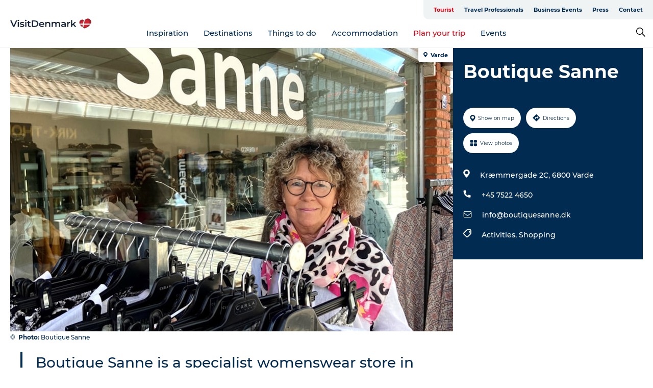

--- FILE ---
content_type: application/javascript; charset=UTF-8
request_url: https://www.visitdenmark.com/_next/static/chunks/89311.d4a83a9b96968818.js
body_size: 5310
content:
"use strict";(self.webpackChunk_N_E=self.webpackChunk_N_E||[]).push([[89311],{89311:function(n,t,e){e.d(t,{$2:function(){return nE},A4:function(){return nL},AH:function(){return nI},B:function(){return nU},CE:function(){return nz},CH:function(){return te},DD:function(){return n_},Ec:function(){return nK},I:function(){return nZ},In:function(){return n5},Jb:function(){return nA},K2:function(){return n0},Kg:function(){return nb},Lo:function(){return n$},N8:function(){return tt},Nw:function(){return nH},O7:function(){return n3},PQ:function(){return n1},Pj:function(){return nw},R9:function(){return nG},RO:function(){return nk},RP:function(){return nV},S3:function(){return nP},U$:function(){return nF},Up:function(){return nj},Uz:function(){return nM},XP:function(){return n9},Yg:function(){return nW},Zc:function(){return nB},_7:function(){return n2},_B:function(){return n6},aE:function(){return n7},au:function(){return nD},bb:function(){return nO},cs:function(){return nC},dy:function(){return nT},lJ:function(){return n4},mp:function(){return tn},n8:function(){return nS},sm:function(){return nv},vC:function(){return nQ},vj:function(){return nJ},w:function(){return nR},wD:function(){return nN},yB:function(){return nq},yr:function(){return nX},zO:function(){return ny}});var i=e(82729),r=e(24245),o=e(6278),a=e(74622);function l(){let n=(0,i._)(["\n  position: fixed;\n  top: 50%;\n  left: 50%;\n  transform: translate(-50%, -50%);\n  z-index: 31;\n  background-color: white;\n  padding: 20px;\n  max-width: 530px;\n  max-height: 100vh;\n  overflow: auto;\n  > div {\n    padding: 0;\n  }\n"]);return l=function(){return n},n}function c(){let n=(0,i._)(['\n  width: 22px;\n  height: 22px;\n  position: relative;\n  overflow: hidden;\n  z-index: 9;\n  cursor: pointer;\n\n  &:before,\n  &:after {\n    content: "";\n    height: 200%;\n    position: absolute;\n    top: -50%;\n    left: 50%;\n    transition: background-color 0.4s ease;\n    width: 2px;\n    margin: 0 0 0 -1px;\n    background-color: ',";\n  }\n\n  &:before {\n    transform: rotate(-45deg);\n  }\n  &:after {\n    transform: rotate(-135deg);\n  }\n\n  &:hover {\n    &:before,\n    &:after {\n      background-color: ",";\n    }\n  }\n"]);return c=function(){return n},n}function d(){let n=(0,i._)(["\n  cursor: pointer;\n  color: ",";\n  &:hover {\n    color: ",";\n  }\n"]);return d=function(){return n},n}function u(){let n=(0,i._)(["\n  font-size: 14px;\n  font-weight: 600;\n  text-transform: capitalize;\n  display: flex;\n  align-items: center;\n  align-content: center;\n  min-width: 100%;\n  width: 100%;\n  span {\n    margin-right: 20px;\n    flex: 1;\n  }\n"]);return u=function(){return n},n}function g(){let n=(0,i._)([""]);return g=function(){return n},n}function f(){let n=(0,i._)(["\n  border-bottom: 1px solid #e7eaec;\n  margin: 20px 0;\n  padding-bottom: 20px;\n  &:last-child {\n    border-bottom: none;\n    padding-bottom: 0;\n  }\n"]);return f=function(){return n},n}function p(){let n=(0,i._)(["\n  font-weight: 700;\n  font-size: 18px;\n  margin-bottom: 10px;\n  display: flex;\n  > span {\n    flex: 1;\n  }\n"]);return p=function(){return n},n}function s(){let n=(0,i._)([""]);return s=function(){return n},n}function m(){let n=(0,i._)(['\n  width: 54px;\n  height: 23px;\n  font-size: 11px;\n  line-height: 23px;\n  border-radius: 30px;\n  position: relative;\n  padding: 0 8px;\n  text-transform: uppercase;\n  transition: background-color 0.3s ease;\n  background-color: rgb(119, 119, 119);\n  text-align: left;\n  cursor: pointer;\n  &:after {\n    content: "";\n    position: absolute;\n    width: 11px;\n    height: 11px;\n    top: 50%;\n    transform: translateY(-50%);\n    left: auto;\n    right: auto;\n    border-radius: 100%;\n    background-color: rgb(255, 255, 255);\n    transition: all 0.3s;\n    opacity: 0;\n  }\n  &.on {\n    text-align: right;\n    background-color: rgb(155, 229, 184);\n    &:after {\n      opacity: 1;\n      left: 6px;\n    }\n  }\n  &.off {\n    text-align: left;\n    background-color: rgb(231, 234, 236);\n    &:after {\n      opacity: 1;\n      left: calc(100% - 18px);\n    }\n  }\n']);return m=function(){return n},n}function h(){let n=(0,i._)(["\n  display: flex;\n  justify-content: end;\n  margin-top: 20px;\n"]);return h=function(){return n},n}function x(){let n=(0,i._)(["\n  background-color: ",";\n  color: rgb(187, 189, 191);\n  transition: all 0.3s;\n  cursor: pointer;\n  font-size: 14px;\n  font-weight: 600;\n  padding: 17px 10px;\n  min-width: 100px;\n  margin-left: 20px;\n  text-align: center;\n  &:hover {\n    color: ",";\n  }\n  &:last-child {\n    background-color: ",";\n    color: white;\n  }\n"]);return x=function(){return n},n}function b(){let n=(0,i._)(["\n  display: flex;\n  justify-content: center;\n  align-items: center;\n\n  color: #ffffff;\n  font-size: 14px;\n  font-weight: bold;\n  letter-spacing: 0;\n  line-height: 20px;\n\n  svg {\n    margin-right: 14px;\n  }\n\n  border: unset;\n  background: unset;\n  margin: unset;\n  padding: unset;\n  cursor: pointer;\n"]);return b=function(){return n},n}function w(){let n=(0,i._)(["\n  ","\n  svg {\n    width: 23px;\n    height: 16px;\n  }\n"]);return w=function(){return n},n}function y(){let n=(0,i._)(["\n  ","\n  svg {\n    width: 16px;\n    height: 16px;\n  }\n"]);return y=function(){return n},n}function v(){let n=(0,i._)(["\n  height: ","px;\n  background-color: #022b52;\n  display: flex;\n  justify-content: space-between;\n  /* justify-content: flex-end; */\n  align-items: center;\n  padding: 0 22px;\n\n  position: fixed;\n  top: 0;\n  right: 0;\n  left: 0;\n  z-index: 32;\n"]);return v=function(){return n},n}function k(){let n=(0,i._)(["\n  position: fixed;\n  top: 0;\n  left: 0;\n  right: 0;\n  bottom: 0;\n  z-index: 31;\n  background-color: white;\n  overflow: auto;\n  padding-top: ","px;\n"]);return k=function(){return n},n}function _(){let n=(0,i._)(["\n      margin-left: 10px;\n    "]);return _=function(){return n},n}function C(){let n=(0,i._)(["\n  margin: ","em 0;\n  display: flex;\n  justify-content: center;\n  align-content: center;\n  align-items: center;\n  cursor: pointer;\n  color: ",";\n  font-size: 14px;\n  font-weight: bold;\n  svg {\n    margin-right: 15px;\n    ","\n    width: 21px;\n    path {\n      fill: ",";\n    }\n  }\n"]);return C=function(){return n},n}function z(){let n=(0,i._)(["\n  padding: 10px 20px 20px;\n  > div {\n    padding: 0;\n  }\n"]);return z=function(){return n},n}function I(){let n=(0,i._)(["\n    width: 100%;\n  "]);return I=function(){return n},n}function j(){let n=(0,i._)(["\n  position: fixed;\n  top: 50%;\n  left: 50%;\n  transform: translate(-50%, -50%);\n  z-index: 31;\n  display: flex;\n  justify-content: center;\n  align-content: center;\n  align-items: center;\n  ","\n"]);return j=function(){return n},n}function D(){let n=(0,i._)(['\n  @font-face {\n    font-family: "Ionicons";\n    font-display: "swap";\n    src: url("https://cdnjs.cloudflare.com/ajax/libs/ionicons/2.0.1/fonts/ionicons.eot?v=2.0.0");\n    src:\n      url("https://cdnjs.cloudflare.com/ajax/libs/ionicons/2.0.1/fonts/ionicons.eot?v=2.0.0#iefix")\n        format("embedded-opentype"),\n      url("https://cdnjs.cloudflare.com/ajax/libs/ionicons/2.0.1/fonts/ionicons.ttf?v=2.0.0")\n        format("truetype"),\n      url("https://cdnjs.cloudflare.com/ajax/libs/ionicons/2.0.1/fonts/ionicons.woff?v=2.0.0")\n        format("woff"),\n      url("https://cdnjs.cloudflare.com/ajax/libs/ionicons/2.0.1/fonts/ionicons.svg?v=2.0.0#Ionicons")\n        format("svg");\n\n    font-weight: normal;\n    font-style: normal;\n  }\n\n  .image-gallery-fullscreen-button::before,\n  .image-gallery-play-button::before,\n  .image-gallery-left-nav::before,\n  .image-gallery-right-nav::before {\n    display: inline-block;\n    font-family: "Ionicons";\n    speak: none;\n    font-style: normal;\n    font-weight: normal;\n    font-variant: normal;\n    text-transform: none;\n    text-rendering: auto;\n    line-height: 1;\n    -webkit-font-smoothing: antialiased;\n    -moz-osx-font-smoothing: grayscale;\n  }\n\n  .image-gallery {\n    -webkit-user-select: none;\n    -moz-user-select: none;\n    -ms-user-select: none;\n    -o-user-select: none;\n    user-select: none;\n    -webkit-tap-highlight-color: transparent;\n  }\n  .image-gallery.fullscreen-modal {\n    background: #000;\n    bottom: 0;\n    height: 100%;\n    left: 0;\n    position: fixed;\n    right: 0;\n    top: 0;\n    width: 100%;\n    z-index: 5;\n  }\n  .image-gallery.fullscreen-modal .image-gallery-content {\n    top: 50%;\n    transform: translateY(-50%);\n  }\n\n  .image-gallery-content {\n    position: relative;\n    line-height: 0;\n    top: 0;\n  }\n  .image-gallery-content.fullscreen {\n    background: #000;\n  }\n  .image-gallery-content.fullscreen .image-gallery-slide {\n    background: #000;\n  }\n\n  .image-gallery-slide-wrapper {\n    position: relative;\n  }\n  .image-gallery-slide-wrapper.left,\n  .image-gallery-slide-wrapper.right {\n    display: inline-block;\n    width: calc(100% - 113px);\n  }\n  @media (max-width: 768px) {\n    .image-gallery-slide-wrapper.left,\n    .image-gallery-slide-wrapper.right {\n      width: calc(100% - 84px);\n    }\n  }\n  .image-gallery-slide-wrapper.image-gallery-rtl {\n    direction: rtl;\n  }\n\n  .image-gallery-fullscreen-button,\n  .image-gallery-play-button,\n  .image-gallery-left-nav,\n  .image-gallery-right-nav {\n    appearance: none;\n    background-color: transparent;\n    border: 0;\n    cursor: pointer;\n    outline: none;\n    position: absolute;\n    z-index: 4;\n  }\n  .image-gallery-fullscreen-button::before,\n  .image-gallery-play-button::before,\n  .image-gallery-left-nav::before,\n  .image-gallery-right-nav::before {\n    color: #fff;\n    line-height: 0.7;\n    text-shadow: 0 2px 2px #1a1a1a;\n    transition: color 0.2s ease-out;\n  }\n  .image-gallery-fullscreen-button:hover::before,\n  .image-gallery-play-button:hover::before {\n    color: #337ab7;\n  }\n  @media (max-width: 768px) {\n    .image-gallery-fullscreen-button:hover::before,\n    .image-gallery-play-button:hover::before {\n      color: #fff;\n    }\n  }\n\n  .image-gallery-fullscreen-button,\n  .image-gallery-play-button {\n    bottom: 0;\n  }\n  .image-gallery-fullscreen-button::before,\n  .image-gallery-play-button::before {\n    font-size: 2.7em;\n    padding: 15px 20px;\n    text-shadow: 0 1px 1px #1a1a1a;\n  }\n  @media (max-width: 768px) {\n    .image-gallery-fullscreen-button::before,\n    .image-gallery-play-button::before {\n      font-size: 2.4em;\n    }\n  }\n  @media (max-width: 480px) {\n    .image-gallery-fullscreen-button::before,\n    .image-gallery-play-button::before {\n      font-size: 2em;\n    }\n  }\n  .image-gallery-fullscreen-button:hover::before,\n  .image-gallery-play-button:hover::before {\n    color: #fff;\n    transform: scale(1.1);\n  }\n  @media (max-width: 768px) {\n    .image-gallery-fullscreen-button:hover::before,\n    .image-gallery-play-button:hover::before {\n      transform: none;\n    }\n  }\n\n  .image-gallery-fullscreen-button {\n    right: 0;\n  }\n  .image-gallery-fullscreen-button::before {\n    content: "";\n  }\n  .image-gallery-fullscreen-button.active::before {\n    content: "";\n  }\n  .image-gallery-fullscreen-button.active:hover::before {\n    transform: scale(0.9);\n  }\n\n  .image-gallery-play-button {\n    left: 0;\n  }\n  .image-gallery-play-button::before {\n    content: "";\n  }\n  .image-gallery-play-button.active::before {\n    content: "";\n  }\n\n  .image-gallery-left-nav,\n  .image-gallery-right-nav {\n    color: #fff;\n    font-size: 2em;\n    padding: 50px 15px;\n    top: 50%;\n    transform: translateY(-50%);\n  }\n  .image-gallery-left-nav[disabled],\n  .image-gallery-right-nav[disabled] {\n    cursor: disabled;\n    opacity: 0.6;\n    pointer-events: none;\n  }\n  @media (max-width: 768px) {\n    .image-gallery-left-nav,\n    .image-gallery-right-nav {\n      padding: 20px 15px;\n    }\n  }\n  @media (max-width: 480px) {\n    .image-gallery-left-nav,\n    .image-gallery-right-nav {\n      padding: 0 15px;\n    }\n  }\n\n  .image-gallery-left-nav {\n    left: -100px;\n    @media (max-width: 1280px) {\n      left: 0;\n    }\n  }\n  .image-gallery-left-nav::before {\n    content: "";\n  }\n\n  .image-gallery-right-nav {\n    right: -100px;\n    @media (max-width: 1280px) {\n      right: 0;\n    }\n  }\n  .image-gallery-right-nav::before {\n    content: "";\n  }\n\n  .image-gallery-slides {\n    line-height: 0;\n    overflow: visible;\n    position: relative;\n    white-space: nowrap;\n  }\n\n  .image-gallery-slide {\n    left: 0;\n    position: absolute;\n    top: 0;\n    width: 100%;\n  }\n  .image-gallery-slide.center {\n    position: relative;\n  }\n  .image-gallery-slide {\n    width: 100%;\n    padding: 0 10px;\n  }\n  .image-gallery-slide .image-gallery-description {\n    color: #fff;\n    position: absolute;\n    white-space: normal;\n    top: 0;\n    right: 15px;\n    bottom: 0;\n    transform: translateY(-10%);\n    font-size: 30px;\n    letter-spacing: 4px;\n  }\n  @media (max-width: 1260px) {\n    .image-gallery-slide .image-gallery-description {\n      right: auto;\n      left: 15px;\n      transform: translateY(-5%);\n    }\n  }\n  @media (max-width: 768px) {\n    .image-gallery-slide .image-gallery-description {\n      transform: translateY(-14%);\n    }\n  }\n\n  .image-gallery-bullets {\n    bottom: 20px;\n    left: 0;\n    margin: 0 auto;\n    position: absolute;\n    right: 0;\n    width: 80%;\n    z-index: 4;\n  }\n  .image-gallery-bullets .image-gallery-bullets-container {\n    margin: 0;\n    padding: 0;\n    text-align: center;\n  }\n  .image-gallery-bullets .image-gallery-bullet {\n    appearance: none;\n    background-color: transparent;\n    border: 1px solid #fff;\n    border-radius: 50%;\n    box-shadow: 0 1px 0 #1a1a1a;\n    cursor: pointer;\n    display: inline-block;\n    margin: 0 5px;\n    outline: none;\n    padding: 5px;\n  }\n  .left img,\n  .right img {\n    opacity: 0.5;\n  }\n  .left .image-gallery-image,\n  .right .image-gallery-image {\n    background-color: #022b52;\n  }\n  .left .image-gallery-copyright,\n  .right .image-gallery-copyright {\n    display: none;\n  }\n  @media (max-width: 768px) {\n    .image-gallery-bullets .image-gallery-bullet {\n      margin: 0 3px;\n      padding: 3px;\n    }\n  }\n  @media (max-width: 480px) {\n    .image-gallery-bullets .image-gallery-bullet {\n      padding: 2.7px;\n    }\n  }\n  .image-gallery-bullets .image-gallery-bullet.active {\n    background: #fff;\n  }\n\n  .image-gallery-thumbnails-wrapper {\n    position: relative;\n    transform: translateY(35%);\n    overflow: hidden;\n  }\n  @media (max-width: 1024px) {\n    .image-gallery-thumbnails-wrapper {\n      transform: translateY(58%);\n    }\n  }\n  @media (max-width: 780px) {\n    .image-gallery-thumbnails-wrapper {\n      transform: translateY(78%);\n    }\n  }\n  .image-gallery-thumbnails-wrapper.thumbnails-wrapper-rtl {\n    direction: rtl;\n  }\n  .image-gallery-thumbnails-wrapper.left,\n  .image-gallery-thumbnails-wrapper.right {\n    display: inline-block;\n    vertical-align: top;\n    width: 108px;\n  }\n  @media (max-width: 768px) {\n    .image-gallery-thumbnails-wrapper.left,\n    .image-gallery-thumbnails-wrapper.right {\n      width: 81px;\n    }\n  }\n  .image-gallery-thumbnails-wrapper.left .image-gallery-thumbnails,\n  .image-gallery-thumbnails-wrapper.right .image-gallery-thumbnails {\n    height: 100%;\n    width: 100%;\n    left: 0;\n    padding: 0;\n    position: absolute;\n    top: 0;\n  }\n  .image-gallery-thumbnails-wrapper.left\n    .image-gallery-thumbnails\n    .image-gallery-thumbnail,\n  .image-gallery-thumbnails-wrapper.right\n    .image-gallery-thumbnails\n    .image-gallery-thumbnail {\n    display: block;\n    margin-right: 0;\n    padding: 0;\n  }\n  .image-gallery-thumbnails-wrapper.left\n    .image-gallery-thumbnails\n    .image-gallery-thumbnail\n    + .image-gallery-thumbnail,\n  .image-gallery-thumbnails-wrapper.right\n    .image-gallery-thumbnails\n    .image-gallery-thumbnail\n    + .image-gallery-thumbnail {\n    margin-left: 0;\n  }\n  .image-gallery-thumbnails-wrapper.left {\n    margin-right: 5px;\n  }\n  @media (max-width: 768px) {\n    .image-gallery-thumbnails-wrapper.left {\n      margin-right: 3px;\n    }\n  }\n  .image-gallery-thumbnails-wrapper.right {\n    margin-left: 5px;\n  }\n  @media (max-width: 768px) {\n    .image-gallery-thumbnails-wrapper.right {\n      margin-left: 3px;\n    }\n  }\n\n  .image-gallery-thumbnails {\n    padding: 5px 0;\n  }\n  @media (max-width: 768px) {\n    .image-gallery-thumbnails {\n      padding: 3px 0;\n    }\n  }\n  .image-gallery-thumbnails .image-gallery-thumbnails-container {\n    cursor: pointer;\n    text-align: center;\n    transition: transform 0.45s ease-out;\n    white-space: nowrap;\n  }\n\n  .image-gallery-thumbnail {\n    display: inline-block;\n    border: 4px solid transparent;\n    transition: border 0.3s ease-out;\n    width: 100px;\n  }\n  @media (max-width: 768px) {\n    .image-gallery-thumbnail {\n      border: 3px solid transparent;\n      width: 75px;\n    }\n  }\n  .image-gallery-thumbnail + .image-gallery-thumbnail {\n    margin-left: 2px;\n  }\n  .image-gallery-thumbnail .image-gallery-thumbnail-inner {\n    position: relative;\n  }\n  .image-gallery-thumbnail img {\n    vertical-align: middle;\n    width: 100%;\n  }\n  .image-gallery-thumbnail.active {\n    border: 4px solid #337ab7;\n  }\n  @media (max-width: 768px) {\n    .image-gallery-thumbnail.active {\n      border: 3px solid #337ab7;\n    }\n  }\n\n  .image-gallery-thumbnail-label {\n    box-sizing: border-box;\n    color: white;\n    font-size: 1em;\n    left: 0;\n    line-height: 1em;\n    padding: 5%;\n    position: absolute;\n    top: 50%;\n    text-shadow: 1px 1px 0 black;\n    transform: translateY(-50%);\n    white-space: normal;\n    width: 100%;\n  }\n  @media (max-width: 768px) {\n    .image-gallery-thumbnail-label {\n      font-size: 0.8em;\n      line-height: 0.8em;\n    }\n  }\n\n  .image-gallery-index {\n    background: rgba(0, 0, 0, 0.4);\n    color: #fff;\n    line-height: 1;\n    padding: 10px 20px;\n    position: absolute;\n    right: 0;\n    top: 0;\n    z-index: 4;\n  }\n  @media (max-width: 768px) {\n    .image-gallery-index {\n      font-size: 0.8em;\n      padding: 5px 10px;\n    }\n  }\n\n  .image-gallery {\n    max-width: ',"em;\n\n    @media (min-width: ","em) {\n      max-width: 50%;\n      margin: 0 auto;\n    }\n\n    @media (min-width: ","em) {\n      max-width: ","em;\n    }\n\n    @media (min-width: ","em) {\n      max-width: 1024px;\n    }\n\n    @media screen and (max-height: 780px) and (min-width: 1024px) {\n      max-width: 70%;\n      margin: 0 auto;\n    }\n  }\n"]);return D=function(){return n},n}function Y(){let n=(0,i._)(["\n  .image-gallery-description {\n    @media (max-width: ","em) {\n      bottom: 0;\n    }\n  }\n  .image-gallery-copyright {\n    color: #fff;\n    left: 0;\n    line-height: 1;\n    padding: 5px 0 5px 15px;\n    position: absolute;\n    white-space: normal;\n    font-size: 10px;\n    line-height: 11px;\n    display: flex;\n    justify-content: center;\n    align-items: center;\n    display: block;\n    svg {\n      display: inline-block;\n      width: 11px;\n      height: 11px;\n      vertical-align: middle;\n      margin-right: 5px;\n    }\n    span {\n      margin-left: 15px;\n      font-weight: bold;\n    }\n  }\n  .left .image-gallery-description,\n  .right .image-gallery-description {\n    display: none;\n  }\n\n  .image-gallery-description {\n    background: none;\n    top: 0;\n    right: 0;\n    left: auto;\n    transform: translateY(-12%);\n    font-size: 30px;\n    letter-spacing: 4px;\n  }\n"]);return Y=function(){return n},n}function S(){let n=(0,i._)(["\n  position: absolute;\n  top: 30px;\n  right: 33px;\n  z-index: 32;\n  cursor: pointer;\n  background: none;\n  border: none;\n  padding: 0;\n  margin: 0;\n  display: flex;\n  justify-content: center;\n  align-items: center;\n"]);return S=function(){return n},n}function W(){let n=(0,i._)(["\n  font-weight: bold;\n"]);return W=function(){return n},n}function E(){let n=(0,i._)(["\n    flex-direction: column-reverse;\n  "]);return E=function(){return n},n}function O(){let n=(0,i._)(["\n  position: fixed;\n  top: 0;\n  left: 0;\n  right: 0;\n  bottom: 0;\n  background-color: #ffffff;\n  z-index: 31;\n  display: flex;\n\n  ","\n  .leaflet-container {\n    width: 100% !important;\n    height: 100% !important;\n  }\n"]);return O=function(){return n},n}function B(){let n=(0,i._)(["\n  position: absolute;\n  top: 0;\n  background-color: white;\n  left: 50%;\n  transform: translate(-50%, -40%);\n  border-radius: 50%;\n  width: 60px;\n  height: 65px;\n  display: flex;\n  justify-content: center;\n  align-content: center;\n  align-items: center;\n"]);return B=function(){return n},n}function N(){let n=(0,i._)(["\n    min-height: 230px;\n    height: 230px;\n    transition: all 0.3s;\n    padding: 7px 0 5px 0;\n    > div {\n      width: 100%;\n      min-width: 100%;\n      min-height: 215px;\n      height: 215px;\n      display: flex;\n      transition: all 0.3s;\n\n      ::-webkit-scrollbar {\n        display: none;\n      }\n\n      ::-webkit-scrollbar-track {\n        display: none;\n      }\n\n      ::-webkit-scrollbar-thumb {\n        display: none;\n      }\n\n      ::-webkit-scrollbar-corner {\n        display: none;\n      }\n    }\n    &.collapsed {\n      min-height: 0;\n      height: 0;\n      > div {\n        min-height: 0;\n        height: 0;\n      }\n    }\n  "]);return N=function(){return n},n}function P(){let n=(0,i._)(["\n  position: relative;\n  background-color: #ffffff;\n  z-index: 10;\n  padding: 16px 10px 10px 10px;\n\n  ::-webkit-scrollbar {\n    width: 8px;\n  }\n\n  ::-webkit-scrollbar-track {\n    background-color: #ffffff;\n    margin: 10px -2px 0 -2px;\n  }\n\n  ::-webkit-scrollbar-thumb {\n    cursor: pointer;\n    background-color: #434343;\n    border-radius: 10px;\n    transition: background-color 0.3s ease;\n  }\n\n  ::-webkit-scrollbar-corner {\n    background-color: #f1f1f1;\n  }\n\n  > div {\n    width: 300px;\n    min-width: 300px;\n    height: 100%;\n    overflow: auto;\n    position: relative;\n  }\n\n  ","\n"]);return P=function(){return n},n}function H(){let n=(0,i._)(["\n    width: 18px;\n    height: 18px;\n  "]);return H=function(){return n},n}function J(){let n=(0,i._)(['\n  width: 20px;\n  height: 20px;\n  cursor: pointer;\n  position: relative;\n  top: -15px;\n\n  &:before,\n  &:after {\n    content: "";\n    position: absolute;\n    height: 3px;\n    width: 61%;\n    top: 50%;\n    margin-top: -3px;\n    background-color: #d8dadc;\n    transition: transform 0.3s ease;\n  }\n\n  &:before {\n    left: 0;\n    transform: rotate(45deg);\n  }\n\n  &:after {\n    right: 0;\n    transform: rotate(-45deg);\n  }\n\n  &.active {\n    &:before {\n      transform: rotate(-45deg);\n    }\n\n    &:after {\n      transform: rotate(45deg);\n    }\n  }\n\n  ',"\n"]);return J=function(){return n},n}function R(){let n=(0,i._)(["\n    height: auto;\n    width: auto;\n    top: 50%;\n    left: 50%;\n    transform: translate(-50%, -50%);\n  "]);return R=function(){return n},n}function U(){let n=(0,i._)(["\n  position: fixed;\n  top: 0;\n  left: 0%;\n  width: 100vw;\n  height: 100vh;\n  z-index: 31;\n  display: flex;\n  justify-content: center;\n  align-content: center;\n  align-items: center;\n  background-color: white;\n  min-height: 100px;\n  padding: 50px;\n  overflow: auto;\n  ","\n  > div {\n    padding: 0;\n  }\n\n  .language-container {\n    height: 100%;\n  }\n"]);return U=function(){return n},n}function A(){let n=(0,i._)(["\n  font-size: 25px;\n  "]);return A=function(){return n},n}function K(){let n=(0,i._)(["\n  font-size: 20px;\n  margin-bottom: 50px;\n  text-align: center;\n  ","\n"]);return K=function(){return n},n}function Z(){let n=(0,i._)(["\n      flex-direction: row;\n      text-align: left;\n    "]);return Z=function(){return n},n}function $(){let n=(0,i._)(["\n  margin-top: -15px;\n  margin-bottom: -15px;\n  a {\n    display: flex;\n    flex-direction: column;\n    align-items: center;\n    align-content: center;\n    text-align: center;\n    color: ",";\n    &:hover {\n      color: ",";\n    }\n    &.active {\n      font-weight: 600;\n    }\n    ","\n  }\n  .language {\n    margin: 15px 0;\n  }\n"]);return $=function(){return n},n}function L(){let n=(0,i._)(["\n    margin-bottom: 0;\n    margin-right: 20px;\n  "]);return L=function(){return n},n}function Q(){let n=(0,i._)(["\n  display: inline-block;\n  width: 40px;\n  height: 40px;\n  background-size: cover;\n  background-position: center;\n  border-radius: 50%;\n  margin-bottom: 10px;\n  ","\n  &.small {\n    width: 16px;\n    height: 16px;\n    margin-right: 10px;\n  }\n"]);return Q=function(){return n},n}function X(){let n=(0,i._)(['\n  top: 15px;\n  right: 15px;\n  position: fixed;\n  overflow: hidden;\n  margin: 0 auto;\n  z-index: 9;\n  cursor: pointer;\n\n  &:before,\n  &:after {\n    content: "";\n    height: 200%;\n    position: absolute;\n    top: -50%;\n    left: 50%;\n    transition: background-color 0.4s ease;\n    width: ',";\n    margin: 0 0 0\n      ",";\n    background-color: ",";\n  }\n\n  &:before {\n    transform: rotate(-45deg);\n  }\n  &:after {\n    transform: rotate(-135deg);\n  }\n\n  &:hover {\n    &:before,\n    &:after {\n      background-color: ",";\n    }\n  }\n"]);return X=function(){return n},n}function q(){let n=(0,i._)(["\n    width: 30%;\n  "]);return q=function(){return n},n}function F(){let n=(0,i._)(["\n  padding: 14px 15px;\n  cursor: pointer;\n  border: 1px solid rgb(225, 226, 227);\n  background-color: rgb(234, 236, 238);\n  display: flex;\n  align-content: center;\n  align-items: center;\n  width: 100%;\n  ",'\n  .language-name {\n    flex: 1;\n  }\n  &:after {\n    height: 11px;\n    width: 11px;\n    border-top: 1px solid rgb(193, 196, 199);\n    border-right: 1px solid rgb(193, 196, 199);\n    transform: rotate(45deg);\n    content: "";\n    display: block;\n  }\n']);return F=function(){return n},n}function G(){let n=(0,i._)(["\n  position: fixed;\n  top: ","px;\n  left: 0;\n  right: 0;\n  bottom: 100%;\n  background-color: white;\n  z-index: 31;\n  display: flex;\n  flex-direction: column;\n  transition: all 0.3s;\n  overflow: hidden;\n  &.opened {\n    bottom: 0;\n  }\n"]);return G=function(){return n},n}function M(){let n=(0,i._)(["\n    flex-direction: column-reverse;\n  "]);return M=function(){return n},n}function T(){let n=(0,i._)(["\n  position: fixed;\n  top: 0;\n  left: 0;\n  right: 0;\n  bottom: 0;\n\n  background-color: white;\n  z-index: 31;\n  display: flex;\n\n  ::-webkit-scrollbar {\n    width: 8px;\n  }\n\n  ::-webkit-scrollbar-track {\n    background-color: #ffffff;\n    margin: 10px -2px 0 -2px;\n  }\n\n  ::-webkit-scrollbar-thumb {\n    cursor: pointer;\n    background-color: #434343;\n    border-radius: 10px;\n    transition: background-color 0.3s ease;\n  }\n\n  ::-webkit-scrollbar-corner {\n    background-color: #f1f1f1;\n  }\n\n  ","\n  .leaflet-container {\n    width: 100% !important;\n    height: 100% !important;\n  }\n"]);return T=function(){return n},n}function V(){let n=(0,i._)(["\n  width: 305px;\n  min-width: 305px;\n  height: 100%;\n  overflow: auto;\n  padding: 10px;\n\n  ::-webkit-scrollbar {\n    width: 8px;\n  }\n\n  ::-webkit-scrollbar-track {\n    background-color: #ffffff;\n    margin: 10px -2px 0 -2px;\n  }\n\n  ::-webkit-scrollbar-thumb {\n    cursor: pointer;\n    background-color: #434343;\n    border-radius: 10px;\n    transition: background-color 0.3s ease;\n  }\n\n  ::-webkit-scrollbar-corner {\n    background-color: #f1f1f1;\n  }\n"]);return V=function(){return n},n}function nn(){let n=(0,i._)(["\n  position: absolute;\n  top: 0;\n  background-color: white;\n  left: 50%;\n  transform: translate(-50%, -40%);\n  border-radius: 50%;\n  width: 60px;\n  height: 65px;\n  display: flex;\n  justify-content: center;\n  align-content: center;\n  align-items: center;\n"]);return nn=function(){return n},n}function nt(){let n=(0,i._)(["\n    min-height: 230px;\n    height: 230px;\n    transition: all 0.3s;\n    padding: 7px 0 0 0;\n    > div {\n      width: 100%;\n      min-width: 100%;\n      min-height: 215px;\n      height: 215px;\n      display: flex;\n      transition: all 0.3s;\n\n      ::-webkit-scrollbar {\n        display: none;\n      }\n\n      ::-webkit-scrollbar-track {\n        display: none;\n      }\n\n      ::-webkit-scrollbar-thumb {\n        display: none;\n      }\n\n      ::-webkit-scrollbar-corner {\n        display: none;\n      }\n    }\n    &.collapsed {\n      min-height: 0;\n      height: 0;\n      > div {\n        min-height: 0;\n        height: 0;\n      }\n    }\n  "]);return nt=function(){return n},n}function ne(){let n=(0,i._)(["\n  position: relative;\n  z-index: 10;\n  padding: 10px;\n\n  > div {\n    background-color: white;\n    width: 275px;\n    min-width: 275px;\n    height: 100%;\n    overflow: auto;\n    position: relative;\n\n    ::-webkit-scrollbar {\n      width: 8px;\n    }\n\n    ::-webkit-scrollbar-track {\n      background-color: #ffffff;\n      margin: 0 -2px 0 -2px;\n    }\n\n    ::-webkit-scrollbar-thumb {\n      cursor: pointer;\n      background-color: #434343;\n      border-radius: 10px;\n      transition: background-color 0.3s ease;\n    }\n\n    ::-webkit-scrollbar-corner {\n      background-color: #f1f1f1;\n    }\n  }\n\n  ","\n"]);return ne=function(){return n},n}function ni(){let n=(0,i._)(["\n  display: flex;\n  flex-direction: column;\n  flex: 1;\n  position: relative;\n"]);return ni=function(){return n},n}function nr(){let n=(0,i._)(["\n  padding: 18px 0 15px 0;\n  text-align: center;\n  font-size: 21px;\n  line-height: 20px;\n  font-weight: 700;\n\n  span {\n    margin-right: 15px;\n\n    &:last-child {\n      font-weight: 400;\n      margin-right: 0;\n    }\n  }\n"]);return nr=function(){return n},n}function no(){let n=(0,i._)(["\n    width: 18px;\n    height: 18px;\n  "]);return no=function(){return n},n}function na(){let n=(0,i._)(['\n  width: 20px;\n  height: 20px;\n  cursor: pointer;\n  position: relative;\n  top: -15px;\n\n  &:before,\n  &:after {\n    content: "";\n    position: absolute;\n    height: 3px;\n    width: 61%;\n    top: 50%;\n    margin-top: -3px;\n    background-color: #d8dadc;\n    transition: transform 0.3s ease;\n  }\n\n  &:before {\n    left: 0;\n    transform: rotate(45deg);\n  }\n\n  &:after {\n    right: 0;\n    transform: rotate(-45deg);\n  }\n\n  &.active {\n    &:before {\n      transform: rotate(-45deg);\n    }\n\n    &:after {\n      transform: rotate(45deg);\n    }\n  }\n\n  ',"\n"]);return na=function(){return n},n}function nl(){let n=(0,i._)(["\n    padding: 20px;\n  "]);return nl=function(){return n},n}function nc(){let n=(0,i._)(["\n    top: ",";\n    background: #022B52;\n    height: 55px;\n    padding: 0;\n    display: flex;\n    align-items: center;\n  "]);return nc=function(){return n},n}function nd(){let n=(0,i._)(["\n  height: 90px;\n  position: fixed;\n  top: 0;\n  left: 0;\n  right: 0;\n  background-color: white;\n  padding: 20px 0;\n  z-index: 31;\n  ","\n  ","\n"]);return nd=function(){return n},n}function nu(){let n=(0,i._)(["\n    padding: 0;\n  "]);return nu=function(){return n},n}function ng(){let n=(0,i._)(["\n  ","\n"]);return ng=function(){return n},n}function nf(){let n=(0,i._)(["\n    width: 100%;\n  "]);return nf=function(){return n},n}function np(){let n=(0,i._)(["\n  position: fixed;\n  top: 50%;\n  left: 50%;\n  transform: translate(-50%, -50%);\n  z-index: 31;\n  display: flex;\n  justify-content: center;\n  align-content: center;\n  align-items: center;\n  ","\n"]);return np=function(){return n},n}function ns(){let n=(0,i._)(["\n  position: absolute;\n  top: 30px;\n  right: 33px;\n  z-index: 32;\n  cursor: pointer;\n  background: none;\n  border: none;\n  padding: 0;\n  margin: 0;\n  display: flex;\n  justify-content: center;\n  align-items: center;\n"]);return ns=function(){return n},n}function nm(){let n=(0,i._)(["\n  position: fixed;\n  top: 50%;\n  left: 50%;\n  transform: translate(-50%, -50%);\n  z-index: 31;\n  background-color: white;\n  padding: 20px;\n  max-width: 530px;\n  max-height: 100vh;\n  overflow: auto;\n  > div {\n    padding: 0;\n  }\n"]);return nm=function(){return n},n}function nh(){let n=(0,i._)(["\n  display: flex;\n  flex-direction: row-reverse;\n"]);return nh=function(){return n},n}function nx(){let n=(0,i._)(['\n  width: 22px;\n  height: 22px;\n  position: relative;\n  overflow: hidden;\n  z-index: 9;\n  cursor: pointer;\n\n  &:before,\n  &:after {\n    content: "";\n    height: 200%;\n    position: absolute;\n    top: -50%;\n    left: 50%;\n    transition: background-color 0.4s ease;\n    width: 2px;\n    margin: 0 0 0 -1px;\n    background-color: ',";\n  }\n\n  &:before {\n    transform: rotate(-45deg);\n  }\n  &:after {\n    transform: rotate(-135deg);\n  }\n\n  &:hover {\n    &:before,\n    &:after {\n      background-color: ",";\n    }\n  }\n"]);return nx=function(){return n},n}let nb=o.default.div.withConfig({componentId:"sc-d279e38c-0"})(l()),nw=o.default.div.withConfig({componentId:"sc-d279e38c-1"})(c(),n=>{let{theme:t}=n;return t.light},n=>{let{theme:t}=n;return t.dark}),ny=o.default.a.withConfig({componentId:"sc-d279e38c-2"})(d(),n=>{let{theme:t}=n;return t.font_dark},n=>{let{theme:t}=n;return t.dark}),nv=o.default.div.withConfig({componentId:"sc-d279e38c-3"})(u()),nk=o.default.div.withConfig({componentId:"sc-d279e38c-4"})(g()),n_=o.default.div.withConfig({componentId:"sc-d279e38c-5"})(f()),nC=o.default.div.withConfig({componentId:"sc-d279e38c-6"})(p()),nz=o.default.div.withConfig({componentId:"sc-d279e38c-7"})(s()),nI=o.default.div.withConfig({componentId:"sc-d279e38c-8"})(m()),nj=o.default.div.withConfig({componentId:"sc-d279e38c-9"})(h()),nD=o.default.div.withConfig({componentId:"sc-d279e38c-10"})(x(),n=>{let{theme:t}=n;return t.gray},n=>{let{theme:t}=n;return t.dark},n=>{let{theme:t}=n;return t.dark}),nY=(0,o.css)(b()),nS=o.default.button.withConfig({componentId:"sc-d279e38c-11"})(w(),nY),nW=o.default.button.withConfig({componentId:"sc-d279e38c-12"})(y(),nY),nE=o.default.div.withConfig({componentId:"sc-d279e38c-13"})(v(),56),nO=o.default.div.withConfig({componentId:"sc-d279e38c-14"})(k(),56),nB=o.default.a.withConfig({componentId:"sc-d279e38c-15"})(C(),a.DO/2,n=>{let{theme:t}=n;return t.dark},a.iD.sm.max(_()),n=>{let{theme:t}=n;return t.dark}),nN=o.default.div.withConfig({componentId:"sc-d279e38c-16"})(z()),nP=o.default.div.withConfig({componentId:"sc-d279e38c-17"})(j(),a.iD.sm.max(I())),nH=o.default.div.withConfig({componentId:"sc-d279e38c-18"})(D(),a.Wu.xs.max-2*a.hb,a.Wu.sm.min,a.Wu.md.min,a.Wu.md.min-2*a.DO,a.Wu.lg.min),nJ=o.default.div.withConfig({componentId:"sc-d279e38c-19"})(Y(),a.Wu.md.max),nR=o.default.button.withConfig({componentId:"sc-d279e38c-20"})(S()),nU=o.default.span.withConfig({componentId:"sc-d279e38c-21"})(W()),nA=o.default.div.withConfig({componentId:"sc-d279e38c-22"})(O(),a.iD.sm.max(E())),nK=o.default.span.withConfig({componentId:"sc-d279e38c-23"})(B()),nZ=o.default.div.withConfig({componentId:"sc-d279e38c-24"})(P(),a.iD.sm.max(N())),n$=o.default.div.withConfig({componentId:"sc-d279e38c-25"})(J(),a.iD.md.min(H())),nL=o.default.div.withConfig({componentId:"sc-d279e38c-26"})(U(),a.iD.md.min(R())),nQ=o.default.div.withConfig({componentId:"sc-d279e38c-27"})(K(),a.iD.md.min(A())),nX=o.default.div.withConfig({componentId:"sc-d279e38c-28"})($(),n=>{let{theme:t}=n;return t.font_dark},n=>{let{theme:t}=n;return t.dark},a.iD.md.min(Z())),nq=o.default.span.withConfig({componentId:"sc-d279e38c-29"})(Q(),a.iD.md.min(L())),nF=o.default.div.attrs(n=>({style:{width:"".concat(n.closeSize||22,"px"),height:"".concat(n.closeSize||22,"px")}})).withConfig({componentId:"sc-d279e38c-30"})(X(),n=>"".concat(n.lineSize||2,"px"),n=>1!==n.lineSize?"-".concat(n.lineSize/2,"px"):"0",n=>n.closeColor?"".concat(n.closeColor):"#C0C3C6",n=>n.closeHover||n.closeColor||"#C0C3C6"),nG=o.default.div.withConfig({componentId:"sc-d279e38c-31"})(F(),a.iD.md.min(q())),nM=o.default.div.withConfig({componentId:"sc-d279e38c-32"})(G(),a.wJ),nT=o.default.div.withConfig({componentId:"sc-d279e38c-33"})(T(),a.iD.sm.max(M())),nV=o.default.div.withConfig({componentId:"sc-d279e38c-34"})(V()),n0=o.default.span.withConfig({componentId:"sc-d279e38c-35"})(nn()),n1=o.default.div.withConfig({componentId:"sc-d279e38c-36"})(ne(),a.iD.sm.max(nt())),n2=o.default.div.withConfig({componentId:"sc-d279e38c-37"})(ni()),n3=o.default.div.withConfig({componentId:"sc-d279e38c-38"})(nr()),n5=o.default.div.withConfig({componentId:"sc-d279e38c-39"})(na(),a.iD.md.min(no())),n8=r.Z.get("layout","container"),n7=o.default.div.withConfig({componentId:"sc-d279e38c-40"})(nd(),a.iD.md.min(nl()),a.iD.md.max(nc(),n=>{let{top:t}=n;return"".concat(t,"px")})),n4=(0,o.default)(n8).withConfig({componentId:"sc-d279e38c-41"})(ng(),a.iD.md.max(nu())),n9=o.default.div.withConfig({componentId:"sc-d279e38c-42"})(np(),a.iD.sm.max(nf())),n6=o.default.button.withConfig({componentId:"sc-d279e38c-43"})(ns()),tn=o.default.div.withConfig({componentId:"sc-d279e38c-44"})(nm()),tt=o.default.div.withConfig({componentId:"sc-d279e38c-45"})(nh()),te=o.default.div.withConfig({componentId:"sc-d279e38c-46"})(nx(),n=>{let{theme:t}=n;return t.light},n=>{let{theme:t}=n;return t.dark})}}]);

--- FILE ---
content_type: application/javascript; charset=UTF-8
request_url: https://www.visitdenmark.com/_next/static/chunks/45849.741acc0402931615.js
body_size: 287
content:
"use strict";(self.webpackChunk_N_E=self.webpackChunk_N_E||[]).push([[45849],{45849:function(C,t,e){e.r(t);var s=e(85893);let l=C=>(0,s.jsx)("svg",{width:C.width,"data-testid":"pinterest",height:C.height,className:C.className,viewBox:"0 0 501 500",fill:C.color,xmlns:"http://www.w3.org/2000/svg",children:(0,s.jsx)("path",{d:"M250.636 0C112.422 0 0.739258 111.888 0.739258 249.897C0.739258 355.821 66.5558 446.318 159.522 482.723C157.259 462.978 155.408 432.538 160.344 410.942C164.869 391.403 189.55 286.713 189.55 286.713C189.55 286.713 182.146 271.699 182.146 249.691C182.146 214.932 202.302 189.017 227.395 189.017C248.785 189.017 259.069 205.06 259.069 224.188C259.069 245.578 245.494 277.663 238.296 307.487C232.331 332.373 250.842 352.735 275.318 352.735C319.744 352.735 353.886 305.841 353.886 238.379C353.886 178.527 310.9 136.775 249.402 136.775C178.238 136.775 136.486 190.045 136.486 245.167C136.486 266.557 144.713 289.593 154.997 302.139C157.054 304.607 157.259 306.87 156.642 309.338C154.791 317.153 150.472 334.225 149.649 337.721C148.621 342.246 145.947 343.274 141.216 341.012C110.365 326.203 91.0313 280.543 91.0313 243.933C91.0313 165.158 148.209 92.7602 256.19 92.7602C342.78 92.7602 410.242 154.463 410.242 237.145C410.242 323.324 355.943 392.637 280.665 392.637C255.367 392.637 231.508 379.473 223.487 363.842C223.487 363.842 210.941 411.559 207.856 423.283C202.302 445.084 187.082 472.234 176.798 488.893C200.246 496.092 224.927 500 250.842 500C388.851 500 500.739 388.112 500.739 250.103C500.534 111.888 388.645 0 250.636 0Z",fill:C.color})});l.defaultProps={width:20},t.default=l}}]);